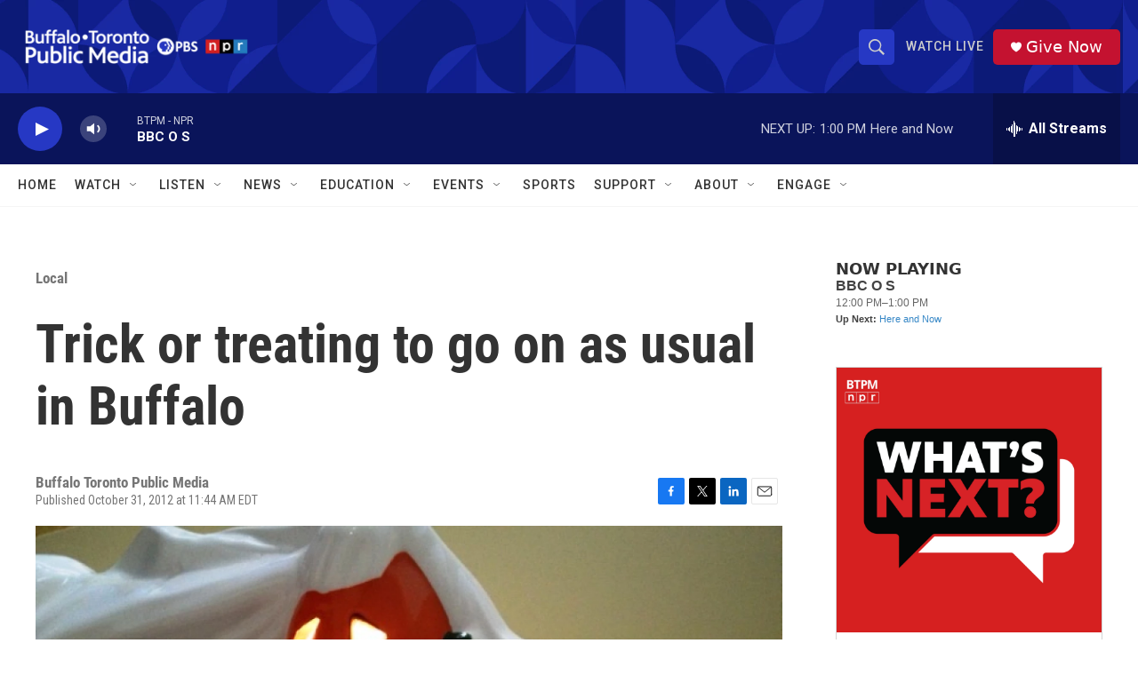

--- FILE ---
content_type: text/html; charset=utf-8
request_url: https://www.google.com/recaptcha/api2/aframe
body_size: 181
content:
<!DOCTYPE HTML><html><head><meta http-equiv="content-type" content="text/html; charset=UTF-8"></head><body><script nonce="wAywVDA5ui1y7ihR4nuPsw">/** Anti-fraud and anti-abuse applications only. See google.com/recaptcha */ try{var clients={'sodar':'https://pagead2.googlesyndication.com/pagead/sodar?'};window.addEventListener("message",function(a){try{if(a.source===window.parent){var b=JSON.parse(a.data);var c=clients[b['id']];if(c){var d=document.createElement('img');d.src=c+b['params']+'&rc='+(localStorage.getItem("rc::a")?sessionStorage.getItem("rc::b"):"");window.document.body.appendChild(d);sessionStorage.setItem("rc::e",parseInt(sessionStorage.getItem("rc::e")||0)+1);localStorage.setItem("rc::h",'1769016910881');}}}catch(b){}});window.parent.postMessage("_grecaptcha_ready", "*");}catch(b){}</script></body></html>

--- FILE ---
content_type: text/javascript; charset=utf-8
request_url: https://api.composer.nprstations.org/v1/widget/5187ee74e1c8443f998a43cf/now?bust=876862032&callback=jQuery172024739321524837687_1769016908253&format=jsonp&date=2026-01-21&times=true&_=1769016908859
body_size: 275
content:
/**/ typeof jQuery172024739321524837687_1769016908253 === 'function' && jQuery172024739321524837687_1769016908253("<!--NOW PLAYING WIDGET --><div class=\"whatson-block\"><div class=\"whatson-program\"><div class=\"whatson-programName\">BBC O S</div><span>12:00 PM&#8211;1:00 PM</span></div><p><b>Up Next: </b><a href=\"http://hereandnow.wbur.org/\" target=\"_blank\">Here and Now</a></p></div>");